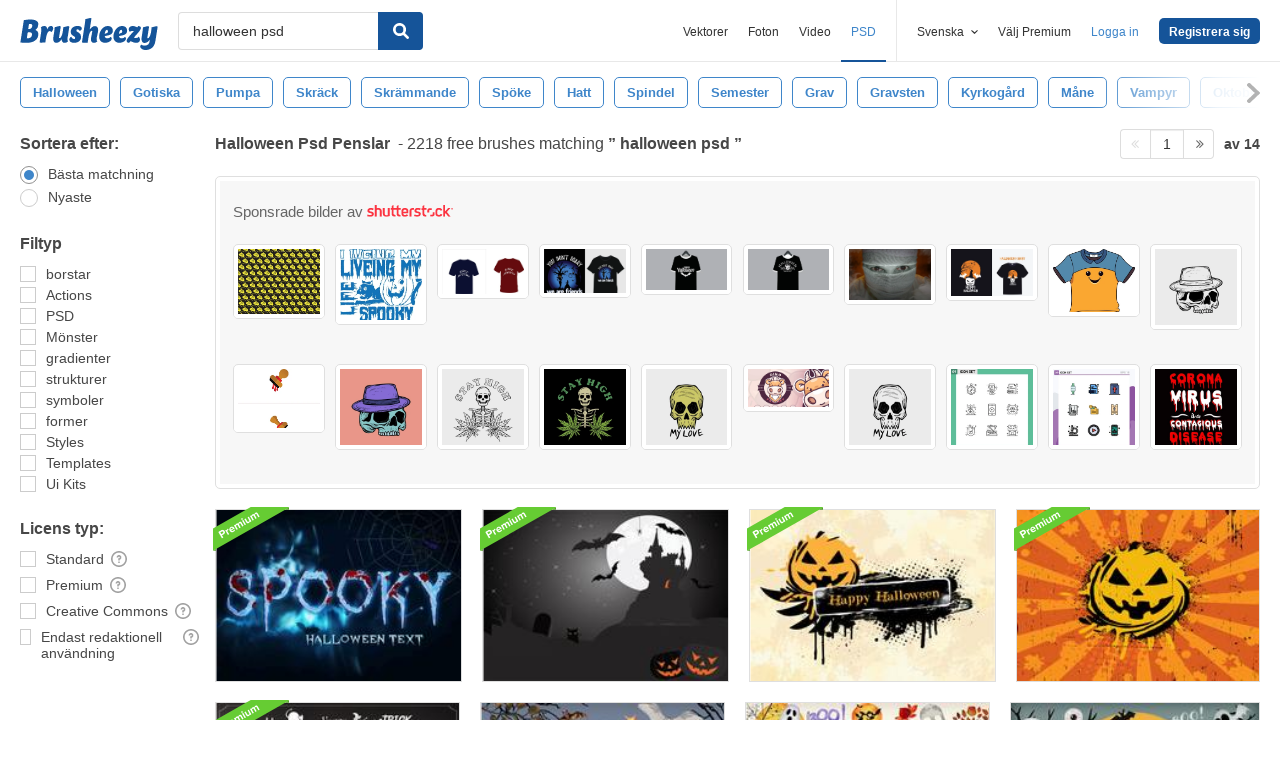

--- FILE ---
content_type: text/plain;charset=UTF-8
request_url: https://c.pub.network/v2/c
body_size: -112
content:
a35d1b7f-c794-4bee-98f8-805641f3a030

--- FILE ---
content_type: text/plain;charset=UTF-8
request_url: https://c.pub.network/v2/c
body_size: -262
content:
ccb65674-0966-4c8c-aab4-2c05108f5ed3